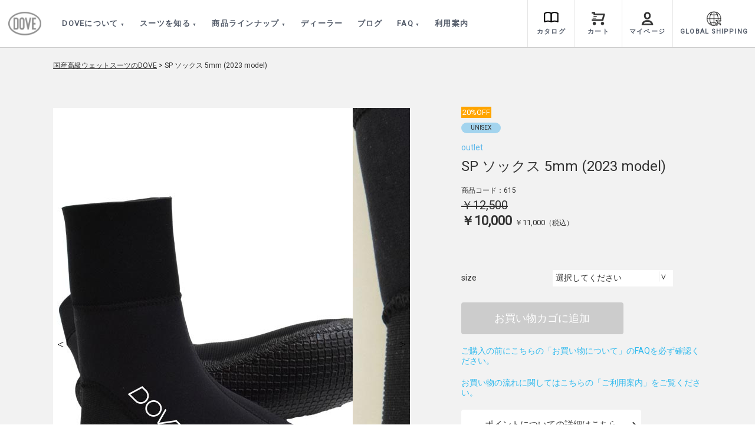

--- FILE ---
content_type: text/html; charset=utf-8
request_url: https://www.google.com/recaptcha/api2/anchor?ar=1&k=6LfBCfoUAAAAAIuKfMyJvedVj8DAAzFf_6X0ZE8G&co=aHR0cHM6Ly9kb3Zld2V0LmNvbTo0NDM.&hl=en&v=PoyoqOPhxBO7pBk68S4YbpHZ&size=invisible&anchor-ms=20000&execute-ms=30000&cb=5b3yqygs9n2g
body_size: 48631
content:
<!DOCTYPE HTML><html dir="ltr" lang="en"><head><meta http-equiv="Content-Type" content="text/html; charset=UTF-8">
<meta http-equiv="X-UA-Compatible" content="IE=edge">
<title>reCAPTCHA</title>
<style type="text/css">
/* cyrillic-ext */
@font-face {
  font-family: 'Roboto';
  font-style: normal;
  font-weight: 400;
  font-stretch: 100%;
  src: url(//fonts.gstatic.com/s/roboto/v48/KFO7CnqEu92Fr1ME7kSn66aGLdTylUAMa3GUBHMdazTgWw.woff2) format('woff2');
  unicode-range: U+0460-052F, U+1C80-1C8A, U+20B4, U+2DE0-2DFF, U+A640-A69F, U+FE2E-FE2F;
}
/* cyrillic */
@font-face {
  font-family: 'Roboto';
  font-style: normal;
  font-weight: 400;
  font-stretch: 100%;
  src: url(//fonts.gstatic.com/s/roboto/v48/KFO7CnqEu92Fr1ME7kSn66aGLdTylUAMa3iUBHMdazTgWw.woff2) format('woff2');
  unicode-range: U+0301, U+0400-045F, U+0490-0491, U+04B0-04B1, U+2116;
}
/* greek-ext */
@font-face {
  font-family: 'Roboto';
  font-style: normal;
  font-weight: 400;
  font-stretch: 100%;
  src: url(//fonts.gstatic.com/s/roboto/v48/KFO7CnqEu92Fr1ME7kSn66aGLdTylUAMa3CUBHMdazTgWw.woff2) format('woff2');
  unicode-range: U+1F00-1FFF;
}
/* greek */
@font-face {
  font-family: 'Roboto';
  font-style: normal;
  font-weight: 400;
  font-stretch: 100%;
  src: url(//fonts.gstatic.com/s/roboto/v48/KFO7CnqEu92Fr1ME7kSn66aGLdTylUAMa3-UBHMdazTgWw.woff2) format('woff2');
  unicode-range: U+0370-0377, U+037A-037F, U+0384-038A, U+038C, U+038E-03A1, U+03A3-03FF;
}
/* math */
@font-face {
  font-family: 'Roboto';
  font-style: normal;
  font-weight: 400;
  font-stretch: 100%;
  src: url(//fonts.gstatic.com/s/roboto/v48/KFO7CnqEu92Fr1ME7kSn66aGLdTylUAMawCUBHMdazTgWw.woff2) format('woff2');
  unicode-range: U+0302-0303, U+0305, U+0307-0308, U+0310, U+0312, U+0315, U+031A, U+0326-0327, U+032C, U+032F-0330, U+0332-0333, U+0338, U+033A, U+0346, U+034D, U+0391-03A1, U+03A3-03A9, U+03B1-03C9, U+03D1, U+03D5-03D6, U+03F0-03F1, U+03F4-03F5, U+2016-2017, U+2034-2038, U+203C, U+2040, U+2043, U+2047, U+2050, U+2057, U+205F, U+2070-2071, U+2074-208E, U+2090-209C, U+20D0-20DC, U+20E1, U+20E5-20EF, U+2100-2112, U+2114-2115, U+2117-2121, U+2123-214F, U+2190, U+2192, U+2194-21AE, U+21B0-21E5, U+21F1-21F2, U+21F4-2211, U+2213-2214, U+2216-22FF, U+2308-230B, U+2310, U+2319, U+231C-2321, U+2336-237A, U+237C, U+2395, U+239B-23B7, U+23D0, U+23DC-23E1, U+2474-2475, U+25AF, U+25B3, U+25B7, U+25BD, U+25C1, U+25CA, U+25CC, U+25FB, U+266D-266F, U+27C0-27FF, U+2900-2AFF, U+2B0E-2B11, U+2B30-2B4C, U+2BFE, U+3030, U+FF5B, U+FF5D, U+1D400-1D7FF, U+1EE00-1EEFF;
}
/* symbols */
@font-face {
  font-family: 'Roboto';
  font-style: normal;
  font-weight: 400;
  font-stretch: 100%;
  src: url(//fonts.gstatic.com/s/roboto/v48/KFO7CnqEu92Fr1ME7kSn66aGLdTylUAMaxKUBHMdazTgWw.woff2) format('woff2');
  unicode-range: U+0001-000C, U+000E-001F, U+007F-009F, U+20DD-20E0, U+20E2-20E4, U+2150-218F, U+2190, U+2192, U+2194-2199, U+21AF, U+21E6-21F0, U+21F3, U+2218-2219, U+2299, U+22C4-22C6, U+2300-243F, U+2440-244A, U+2460-24FF, U+25A0-27BF, U+2800-28FF, U+2921-2922, U+2981, U+29BF, U+29EB, U+2B00-2BFF, U+4DC0-4DFF, U+FFF9-FFFB, U+10140-1018E, U+10190-1019C, U+101A0, U+101D0-101FD, U+102E0-102FB, U+10E60-10E7E, U+1D2C0-1D2D3, U+1D2E0-1D37F, U+1F000-1F0FF, U+1F100-1F1AD, U+1F1E6-1F1FF, U+1F30D-1F30F, U+1F315, U+1F31C, U+1F31E, U+1F320-1F32C, U+1F336, U+1F378, U+1F37D, U+1F382, U+1F393-1F39F, U+1F3A7-1F3A8, U+1F3AC-1F3AF, U+1F3C2, U+1F3C4-1F3C6, U+1F3CA-1F3CE, U+1F3D4-1F3E0, U+1F3ED, U+1F3F1-1F3F3, U+1F3F5-1F3F7, U+1F408, U+1F415, U+1F41F, U+1F426, U+1F43F, U+1F441-1F442, U+1F444, U+1F446-1F449, U+1F44C-1F44E, U+1F453, U+1F46A, U+1F47D, U+1F4A3, U+1F4B0, U+1F4B3, U+1F4B9, U+1F4BB, U+1F4BF, U+1F4C8-1F4CB, U+1F4D6, U+1F4DA, U+1F4DF, U+1F4E3-1F4E6, U+1F4EA-1F4ED, U+1F4F7, U+1F4F9-1F4FB, U+1F4FD-1F4FE, U+1F503, U+1F507-1F50B, U+1F50D, U+1F512-1F513, U+1F53E-1F54A, U+1F54F-1F5FA, U+1F610, U+1F650-1F67F, U+1F687, U+1F68D, U+1F691, U+1F694, U+1F698, U+1F6AD, U+1F6B2, U+1F6B9-1F6BA, U+1F6BC, U+1F6C6-1F6CF, U+1F6D3-1F6D7, U+1F6E0-1F6EA, U+1F6F0-1F6F3, U+1F6F7-1F6FC, U+1F700-1F7FF, U+1F800-1F80B, U+1F810-1F847, U+1F850-1F859, U+1F860-1F887, U+1F890-1F8AD, U+1F8B0-1F8BB, U+1F8C0-1F8C1, U+1F900-1F90B, U+1F93B, U+1F946, U+1F984, U+1F996, U+1F9E9, U+1FA00-1FA6F, U+1FA70-1FA7C, U+1FA80-1FA89, U+1FA8F-1FAC6, U+1FACE-1FADC, U+1FADF-1FAE9, U+1FAF0-1FAF8, U+1FB00-1FBFF;
}
/* vietnamese */
@font-face {
  font-family: 'Roboto';
  font-style: normal;
  font-weight: 400;
  font-stretch: 100%;
  src: url(//fonts.gstatic.com/s/roboto/v48/KFO7CnqEu92Fr1ME7kSn66aGLdTylUAMa3OUBHMdazTgWw.woff2) format('woff2');
  unicode-range: U+0102-0103, U+0110-0111, U+0128-0129, U+0168-0169, U+01A0-01A1, U+01AF-01B0, U+0300-0301, U+0303-0304, U+0308-0309, U+0323, U+0329, U+1EA0-1EF9, U+20AB;
}
/* latin-ext */
@font-face {
  font-family: 'Roboto';
  font-style: normal;
  font-weight: 400;
  font-stretch: 100%;
  src: url(//fonts.gstatic.com/s/roboto/v48/KFO7CnqEu92Fr1ME7kSn66aGLdTylUAMa3KUBHMdazTgWw.woff2) format('woff2');
  unicode-range: U+0100-02BA, U+02BD-02C5, U+02C7-02CC, U+02CE-02D7, U+02DD-02FF, U+0304, U+0308, U+0329, U+1D00-1DBF, U+1E00-1E9F, U+1EF2-1EFF, U+2020, U+20A0-20AB, U+20AD-20C0, U+2113, U+2C60-2C7F, U+A720-A7FF;
}
/* latin */
@font-face {
  font-family: 'Roboto';
  font-style: normal;
  font-weight: 400;
  font-stretch: 100%;
  src: url(//fonts.gstatic.com/s/roboto/v48/KFO7CnqEu92Fr1ME7kSn66aGLdTylUAMa3yUBHMdazQ.woff2) format('woff2');
  unicode-range: U+0000-00FF, U+0131, U+0152-0153, U+02BB-02BC, U+02C6, U+02DA, U+02DC, U+0304, U+0308, U+0329, U+2000-206F, U+20AC, U+2122, U+2191, U+2193, U+2212, U+2215, U+FEFF, U+FFFD;
}
/* cyrillic-ext */
@font-face {
  font-family: 'Roboto';
  font-style: normal;
  font-weight: 500;
  font-stretch: 100%;
  src: url(//fonts.gstatic.com/s/roboto/v48/KFO7CnqEu92Fr1ME7kSn66aGLdTylUAMa3GUBHMdazTgWw.woff2) format('woff2');
  unicode-range: U+0460-052F, U+1C80-1C8A, U+20B4, U+2DE0-2DFF, U+A640-A69F, U+FE2E-FE2F;
}
/* cyrillic */
@font-face {
  font-family: 'Roboto';
  font-style: normal;
  font-weight: 500;
  font-stretch: 100%;
  src: url(//fonts.gstatic.com/s/roboto/v48/KFO7CnqEu92Fr1ME7kSn66aGLdTylUAMa3iUBHMdazTgWw.woff2) format('woff2');
  unicode-range: U+0301, U+0400-045F, U+0490-0491, U+04B0-04B1, U+2116;
}
/* greek-ext */
@font-face {
  font-family: 'Roboto';
  font-style: normal;
  font-weight: 500;
  font-stretch: 100%;
  src: url(//fonts.gstatic.com/s/roboto/v48/KFO7CnqEu92Fr1ME7kSn66aGLdTylUAMa3CUBHMdazTgWw.woff2) format('woff2');
  unicode-range: U+1F00-1FFF;
}
/* greek */
@font-face {
  font-family: 'Roboto';
  font-style: normal;
  font-weight: 500;
  font-stretch: 100%;
  src: url(//fonts.gstatic.com/s/roboto/v48/KFO7CnqEu92Fr1ME7kSn66aGLdTylUAMa3-UBHMdazTgWw.woff2) format('woff2');
  unicode-range: U+0370-0377, U+037A-037F, U+0384-038A, U+038C, U+038E-03A1, U+03A3-03FF;
}
/* math */
@font-face {
  font-family: 'Roboto';
  font-style: normal;
  font-weight: 500;
  font-stretch: 100%;
  src: url(//fonts.gstatic.com/s/roboto/v48/KFO7CnqEu92Fr1ME7kSn66aGLdTylUAMawCUBHMdazTgWw.woff2) format('woff2');
  unicode-range: U+0302-0303, U+0305, U+0307-0308, U+0310, U+0312, U+0315, U+031A, U+0326-0327, U+032C, U+032F-0330, U+0332-0333, U+0338, U+033A, U+0346, U+034D, U+0391-03A1, U+03A3-03A9, U+03B1-03C9, U+03D1, U+03D5-03D6, U+03F0-03F1, U+03F4-03F5, U+2016-2017, U+2034-2038, U+203C, U+2040, U+2043, U+2047, U+2050, U+2057, U+205F, U+2070-2071, U+2074-208E, U+2090-209C, U+20D0-20DC, U+20E1, U+20E5-20EF, U+2100-2112, U+2114-2115, U+2117-2121, U+2123-214F, U+2190, U+2192, U+2194-21AE, U+21B0-21E5, U+21F1-21F2, U+21F4-2211, U+2213-2214, U+2216-22FF, U+2308-230B, U+2310, U+2319, U+231C-2321, U+2336-237A, U+237C, U+2395, U+239B-23B7, U+23D0, U+23DC-23E1, U+2474-2475, U+25AF, U+25B3, U+25B7, U+25BD, U+25C1, U+25CA, U+25CC, U+25FB, U+266D-266F, U+27C0-27FF, U+2900-2AFF, U+2B0E-2B11, U+2B30-2B4C, U+2BFE, U+3030, U+FF5B, U+FF5D, U+1D400-1D7FF, U+1EE00-1EEFF;
}
/* symbols */
@font-face {
  font-family: 'Roboto';
  font-style: normal;
  font-weight: 500;
  font-stretch: 100%;
  src: url(//fonts.gstatic.com/s/roboto/v48/KFO7CnqEu92Fr1ME7kSn66aGLdTylUAMaxKUBHMdazTgWw.woff2) format('woff2');
  unicode-range: U+0001-000C, U+000E-001F, U+007F-009F, U+20DD-20E0, U+20E2-20E4, U+2150-218F, U+2190, U+2192, U+2194-2199, U+21AF, U+21E6-21F0, U+21F3, U+2218-2219, U+2299, U+22C4-22C6, U+2300-243F, U+2440-244A, U+2460-24FF, U+25A0-27BF, U+2800-28FF, U+2921-2922, U+2981, U+29BF, U+29EB, U+2B00-2BFF, U+4DC0-4DFF, U+FFF9-FFFB, U+10140-1018E, U+10190-1019C, U+101A0, U+101D0-101FD, U+102E0-102FB, U+10E60-10E7E, U+1D2C0-1D2D3, U+1D2E0-1D37F, U+1F000-1F0FF, U+1F100-1F1AD, U+1F1E6-1F1FF, U+1F30D-1F30F, U+1F315, U+1F31C, U+1F31E, U+1F320-1F32C, U+1F336, U+1F378, U+1F37D, U+1F382, U+1F393-1F39F, U+1F3A7-1F3A8, U+1F3AC-1F3AF, U+1F3C2, U+1F3C4-1F3C6, U+1F3CA-1F3CE, U+1F3D4-1F3E0, U+1F3ED, U+1F3F1-1F3F3, U+1F3F5-1F3F7, U+1F408, U+1F415, U+1F41F, U+1F426, U+1F43F, U+1F441-1F442, U+1F444, U+1F446-1F449, U+1F44C-1F44E, U+1F453, U+1F46A, U+1F47D, U+1F4A3, U+1F4B0, U+1F4B3, U+1F4B9, U+1F4BB, U+1F4BF, U+1F4C8-1F4CB, U+1F4D6, U+1F4DA, U+1F4DF, U+1F4E3-1F4E6, U+1F4EA-1F4ED, U+1F4F7, U+1F4F9-1F4FB, U+1F4FD-1F4FE, U+1F503, U+1F507-1F50B, U+1F50D, U+1F512-1F513, U+1F53E-1F54A, U+1F54F-1F5FA, U+1F610, U+1F650-1F67F, U+1F687, U+1F68D, U+1F691, U+1F694, U+1F698, U+1F6AD, U+1F6B2, U+1F6B9-1F6BA, U+1F6BC, U+1F6C6-1F6CF, U+1F6D3-1F6D7, U+1F6E0-1F6EA, U+1F6F0-1F6F3, U+1F6F7-1F6FC, U+1F700-1F7FF, U+1F800-1F80B, U+1F810-1F847, U+1F850-1F859, U+1F860-1F887, U+1F890-1F8AD, U+1F8B0-1F8BB, U+1F8C0-1F8C1, U+1F900-1F90B, U+1F93B, U+1F946, U+1F984, U+1F996, U+1F9E9, U+1FA00-1FA6F, U+1FA70-1FA7C, U+1FA80-1FA89, U+1FA8F-1FAC6, U+1FACE-1FADC, U+1FADF-1FAE9, U+1FAF0-1FAF8, U+1FB00-1FBFF;
}
/* vietnamese */
@font-face {
  font-family: 'Roboto';
  font-style: normal;
  font-weight: 500;
  font-stretch: 100%;
  src: url(//fonts.gstatic.com/s/roboto/v48/KFO7CnqEu92Fr1ME7kSn66aGLdTylUAMa3OUBHMdazTgWw.woff2) format('woff2');
  unicode-range: U+0102-0103, U+0110-0111, U+0128-0129, U+0168-0169, U+01A0-01A1, U+01AF-01B0, U+0300-0301, U+0303-0304, U+0308-0309, U+0323, U+0329, U+1EA0-1EF9, U+20AB;
}
/* latin-ext */
@font-face {
  font-family: 'Roboto';
  font-style: normal;
  font-weight: 500;
  font-stretch: 100%;
  src: url(//fonts.gstatic.com/s/roboto/v48/KFO7CnqEu92Fr1ME7kSn66aGLdTylUAMa3KUBHMdazTgWw.woff2) format('woff2');
  unicode-range: U+0100-02BA, U+02BD-02C5, U+02C7-02CC, U+02CE-02D7, U+02DD-02FF, U+0304, U+0308, U+0329, U+1D00-1DBF, U+1E00-1E9F, U+1EF2-1EFF, U+2020, U+20A0-20AB, U+20AD-20C0, U+2113, U+2C60-2C7F, U+A720-A7FF;
}
/* latin */
@font-face {
  font-family: 'Roboto';
  font-style: normal;
  font-weight: 500;
  font-stretch: 100%;
  src: url(//fonts.gstatic.com/s/roboto/v48/KFO7CnqEu92Fr1ME7kSn66aGLdTylUAMa3yUBHMdazQ.woff2) format('woff2');
  unicode-range: U+0000-00FF, U+0131, U+0152-0153, U+02BB-02BC, U+02C6, U+02DA, U+02DC, U+0304, U+0308, U+0329, U+2000-206F, U+20AC, U+2122, U+2191, U+2193, U+2212, U+2215, U+FEFF, U+FFFD;
}
/* cyrillic-ext */
@font-face {
  font-family: 'Roboto';
  font-style: normal;
  font-weight: 900;
  font-stretch: 100%;
  src: url(//fonts.gstatic.com/s/roboto/v48/KFO7CnqEu92Fr1ME7kSn66aGLdTylUAMa3GUBHMdazTgWw.woff2) format('woff2');
  unicode-range: U+0460-052F, U+1C80-1C8A, U+20B4, U+2DE0-2DFF, U+A640-A69F, U+FE2E-FE2F;
}
/* cyrillic */
@font-face {
  font-family: 'Roboto';
  font-style: normal;
  font-weight: 900;
  font-stretch: 100%;
  src: url(//fonts.gstatic.com/s/roboto/v48/KFO7CnqEu92Fr1ME7kSn66aGLdTylUAMa3iUBHMdazTgWw.woff2) format('woff2');
  unicode-range: U+0301, U+0400-045F, U+0490-0491, U+04B0-04B1, U+2116;
}
/* greek-ext */
@font-face {
  font-family: 'Roboto';
  font-style: normal;
  font-weight: 900;
  font-stretch: 100%;
  src: url(//fonts.gstatic.com/s/roboto/v48/KFO7CnqEu92Fr1ME7kSn66aGLdTylUAMa3CUBHMdazTgWw.woff2) format('woff2');
  unicode-range: U+1F00-1FFF;
}
/* greek */
@font-face {
  font-family: 'Roboto';
  font-style: normal;
  font-weight: 900;
  font-stretch: 100%;
  src: url(//fonts.gstatic.com/s/roboto/v48/KFO7CnqEu92Fr1ME7kSn66aGLdTylUAMa3-UBHMdazTgWw.woff2) format('woff2');
  unicode-range: U+0370-0377, U+037A-037F, U+0384-038A, U+038C, U+038E-03A1, U+03A3-03FF;
}
/* math */
@font-face {
  font-family: 'Roboto';
  font-style: normal;
  font-weight: 900;
  font-stretch: 100%;
  src: url(//fonts.gstatic.com/s/roboto/v48/KFO7CnqEu92Fr1ME7kSn66aGLdTylUAMawCUBHMdazTgWw.woff2) format('woff2');
  unicode-range: U+0302-0303, U+0305, U+0307-0308, U+0310, U+0312, U+0315, U+031A, U+0326-0327, U+032C, U+032F-0330, U+0332-0333, U+0338, U+033A, U+0346, U+034D, U+0391-03A1, U+03A3-03A9, U+03B1-03C9, U+03D1, U+03D5-03D6, U+03F0-03F1, U+03F4-03F5, U+2016-2017, U+2034-2038, U+203C, U+2040, U+2043, U+2047, U+2050, U+2057, U+205F, U+2070-2071, U+2074-208E, U+2090-209C, U+20D0-20DC, U+20E1, U+20E5-20EF, U+2100-2112, U+2114-2115, U+2117-2121, U+2123-214F, U+2190, U+2192, U+2194-21AE, U+21B0-21E5, U+21F1-21F2, U+21F4-2211, U+2213-2214, U+2216-22FF, U+2308-230B, U+2310, U+2319, U+231C-2321, U+2336-237A, U+237C, U+2395, U+239B-23B7, U+23D0, U+23DC-23E1, U+2474-2475, U+25AF, U+25B3, U+25B7, U+25BD, U+25C1, U+25CA, U+25CC, U+25FB, U+266D-266F, U+27C0-27FF, U+2900-2AFF, U+2B0E-2B11, U+2B30-2B4C, U+2BFE, U+3030, U+FF5B, U+FF5D, U+1D400-1D7FF, U+1EE00-1EEFF;
}
/* symbols */
@font-face {
  font-family: 'Roboto';
  font-style: normal;
  font-weight: 900;
  font-stretch: 100%;
  src: url(//fonts.gstatic.com/s/roboto/v48/KFO7CnqEu92Fr1ME7kSn66aGLdTylUAMaxKUBHMdazTgWw.woff2) format('woff2');
  unicode-range: U+0001-000C, U+000E-001F, U+007F-009F, U+20DD-20E0, U+20E2-20E4, U+2150-218F, U+2190, U+2192, U+2194-2199, U+21AF, U+21E6-21F0, U+21F3, U+2218-2219, U+2299, U+22C4-22C6, U+2300-243F, U+2440-244A, U+2460-24FF, U+25A0-27BF, U+2800-28FF, U+2921-2922, U+2981, U+29BF, U+29EB, U+2B00-2BFF, U+4DC0-4DFF, U+FFF9-FFFB, U+10140-1018E, U+10190-1019C, U+101A0, U+101D0-101FD, U+102E0-102FB, U+10E60-10E7E, U+1D2C0-1D2D3, U+1D2E0-1D37F, U+1F000-1F0FF, U+1F100-1F1AD, U+1F1E6-1F1FF, U+1F30D-1F30F, U+1F315, U+1F31C, U+1F31E, U+1F320-1F32C, U+1F336, U+1F378, U+1F37D, U+1F382, U+1F393-1F39F, U+1F3A7-1F3A8, U+1F3AC-1F3AF, U+1F3C2, U+1F3C4-1F3C6, U+1F3CA-1F3CE, U+1F3D4-1F3E0, U+1F3ED, U+1F3F1-1F3F3, U+1F3F5-1F3F7, U+1F408, U+1F415, U+1F41F, U+1F426, U+1F43F, U+1F441-1F442, U+1F444, U+1F446-1F449, U+1F44C-1F44E, U+1F453, U+1F46A, U+1F47D, U+1F4A3, U+1F4B0, U+1F4B3, U+1F4B9, U+1F4BB, U+1F4BF, U+1F4C8-1F4CB, U+1F4D6, U+1F4DA, U+1F4DF, U+1F4E3-1F4E6, U+1F4EA-1F4ED, U+1F4F7, U+1F4F9-1F4FB, U+1F4FD-1F4FE, U+1F503, U+1F507-1F50B, U+1F50D, U+1F512-1F513, U+1F53E-1F54A, U+1F54F-1F5FA, U+1F610, U+1F650-1F67F, U+1F687, U+1F68D, U+1F691, U+1F694, U+1F698, U+1F6AD, U+1F6B2, U+1F6B9-1F6BA, U+1F6BC, U+1F6C6-1F6CF, U+1F6D3-1F6D7, U+1F6E0-1F6EA, U+1F6F0-1F6F3, U+1F6F7-1F6FC, U+1F700-1F7FF, U+1F800-1F80B, U+1F810-1F847, U+1F850-1F859, U+1F860-1F887, U+1F890-1F8AD, U+1F8B0-1F8BB, U+1F8C0-1F8C1, U+1F900-1F90B, U+1F93B, U+1F946, U+1F984, U+1F996, U+1F9E9, U+1FA00-1FA6F, U+1FA70-1FA7C, U+1FA80-1FA89, U+1FA8F-1FAC6, U+1FACE-1FADC, U+1FADF-1FAE9, U+1FAF0-1FAF8, U+1FB00-1FBFF;
}
/* vietnamese */
@font-face {
  font-family: 'Roboto';
  font-style: normal;
  font-weight: 900;
  font-stretch: 100%;
  src: url(//fonts.gstatic.com/s/roboto/v48/KFO7CnqEu92Fr1ME7kSn66aGLdTylUAMa3OUBHMdazTgWw.woff2) format('woff2');
  unicode-range: U+0102-0103, U+0110-0111, U+0128-0129, U+0168-0169, U+01A0-01A1, U+01AF-01B0, U+0300-0301, U+0303-0304, U+0308-0309, U+0323, U+0329, U+1EA0-1EF9, U+20AB;
}
/* latin-ext */
@font-face {
  font-family: 'Roboto';
  font-style: normal;
  font-weight: 900;
  font-stretch: 100%;
  src: url(//fonts.gstatic.com/s/roboto/v48/KFO7CnqEu92Fr1ME7kSn66aGLdTylUAMa3KUBHMdazTgWw.woff2) format('woff2');
  unicode-range: U+0100-02BA, U+02BD-02C5, U+02C7-02CC, U+02CE-02D7, U+02DD-02FF, U+0304, U+0308, U+0329, U+1D00-1DBF, U+1E00-1E9F, U+1EF2-1EFF, U+2020, U+20A0-20AB, U+20AD-20C0, U+2113, U+2C60-2C7F, U+A720-A7FF;
}
/* latin */
@font-face {
  font-family: 'Roboto';
  font-style: normal;
  font-weight: 900;
  font-stretch: 100%;
  src: url(//fonts.gstatic.com/s/roboto/v48/KFO7CnqEu92Fr1ME7kSn66aGLdTylUAMa3yUBHMdazQ.woff2) format('woff2');
  unicode-range: U+0000-00FF, U+0131, U+0152-0153, U+02BB-02BC, U+02C6, U+02DA, U+02DC, U+0304, U+0308, U+0329, U+2000-206F, U+20AC, U+2122, U+2191, U+2193, U+2212, U+2215, U+FEFF, U+FFFD;
}

</style>
<link rel="stylesheet" type="text/css" href="https://www.gstatic.com/recaptcha/releases/PoyoqOPhxBO7pBk68S4YbpHZ/styles__ltr.css">
<script nonce="CC5-Q1AA3N4bJhxugOcANQ" type="text/javascript">window['__recaptcha_api'] = 'https://www.google.com/recaptcha/api2/';</script>
<script type="text/javascript" src="https://www.gstatic.com/recaptcha/releases/PoyoqOPhxBO7pBk68S4YbpHZ/recaptcha__en.js" nonce="CC5-Q1AA3N4bJhxugOcANQ">
      
    </script></head>
<body><div id="rc-anchor-alert" class="rc-anchor-alert"></div>
<input type="hidden" id="recaptcha-token" value="[base64]">
<script type="text/javascript" nonce="CC5-Q1AA3N4bJhxugOcANQ">
      recaptcha.anchor.Main.init("[\x22ainput\x22,[\x22bgdata\x22,\x22\x22,\[base64]/[base64]/MjU1Ong/[base64]/[base64]/[base64]/[base64]/[base64]/[base64]/[base64]/[base64]/[base64]/[base64]/[base64]/[base64]/[base64]/[base64]/[base64]\\u003d\x22,\[base64]\x22,\x22woxew5haw5RGw7LDsMKyfMKUcMKYwrdHfjZOS8O2b0gowqM6DlAJwo0XwrJkaBcABQxBwqXDtivDu2jDq8O/wqIgw4nCqiTDmsOtdGvDpU5dwobCvjVbSy3DiwRzw7jDtmAswpfCtcO9w4vDow/CmQjCm3R4XAQ4w6fCuyYTwqfCj8O/worDjGU+wq8LBRXCgw1CwqfDucOjLjHCn8OjSBPCjyDCosOow7TCm8KEwrLDscO/[base64]/ChcObXsKXJ8OXdcOsYEXCjRbDuzbDmTEcHUIFckUKw64Kw5XCrRbDjcKJUnMmARvDh8K6w5oew4dWdhTCuMO9wrvDp8OGw73CvgDDvMOdw6YdwqTDqMKNw5p2ARvDvsKUYsKoLcK9QcKYOcKqe8KOSBtRWTDCkEnCrcO/[base64]/B3fCh8Krw5/Cp8OlwpQFOsK4WSnCnsKawpnDuXhNP8KAIg/DvGbCtcOIHHsww6VqDcO7wqrChmN7KnB1wp3CryHDj8KHw67CqSfCkcOgKivDpHAcw6tUw7/Cr1DDpsO+wrjCmMKcTFI5A8OdUG0+w4PDn8O9axI5w7wZwpXCo8Kfa2g1G8OGwrQ7OsKPBg0xw4zDtMOVwoBjccOjfcKRwq4dw60NQsO8w5s/w7bCmMOiFHbCoMK9w4pXwo5/w4fCg8KUNF9gHcONDcKZKWvDqyLDh8KkwqQPwp97wpLCo3V9RV3ClMKHwpvDkMK/[base64]/Ctj3CpMO0HcKteRVtaQRlw5zCrDkZw7vDnsKyw5XDtzBDA1jCvsOWHcKRwoVEH10xe8KMAsKcKw9Zfk7DocO3NlZVwo1Fwo0jRcKFw7fDn8OvO8Odw6giEcOMwonComTDtU0lBU99J8Oew545w7hTRH0ew43DlX/CnMOFFsODRwXCu8KQw6oqw5E5Q8OIClzDqFTCkcOCwpNzAMKRTU88w6nCsMOYw7Brw4vDhMKVfcOGFDp/wrNMPih8wo5YwpLCqyjDjwbCnMKEw7bDlMKgVG7DqsKQfHhQw7rCimESwq4RazdMw67DusORw7bDvcOpYcK4wp7Cq8OhU8ObDsKzB8OzwpF/acOpMMOMP8K0LDrDrUfCjm/CtcKIPB/ChsKadUnDkMOwFcKMFcOEG8O0w4LDhTbDp8OJwqQVDsK5RcOeARkteMOgwoHCm8K+w6I5wq7DuT/Ck8OiPSrDl8KLd0E9wpvDh8KBwoE/wpnCnRXCtMORw6FlwqLCs8KjEcKaw5EmcBowCH/DosKoFcKqwp7CpG7Dn8KkwoDCpsO9wpjDhjcCAgbCkRTCnmwCGCAcwqwxfMKcFwZYw53DuzXDsmvDmMKiJMOhw6E2G8OPw5DCtXbDvnclw77CiMOifmMpw4/[base64]/DocKXw5oRJsOmw4lMwqHDusOQOcKCwpctYXjCozbCmMOJwqzDhS8lwo9FfMOiwoDDp8KFccOpw4paw6/[base64]/CrcOAwrQPYCDDhlPDknh1w79HAsOvwqBSFsOEw4IBVcKzFMOMwrAAw4lGVCXChcKcfBjDjh/[base64]/wpx8MsOeFk15w5nDnsKaw6U5w6jDlX3Dk8OUIw0LaR87w68XUcKSw4/Dkl8Zw73ClDMNWwzDkMOjw5nCscOywoYIworDgS9iwqfChcOBMMKDwo0IwoLDrg/DvcOEFj9tXMKlwpUKDEcRw4weGWkCGsKkF8K2woLDncOMVzADDCc8esKQw5hLwrVkLj7CoAEtw4vDmVAXw7o1w4XCtGlDcVvChsO+w4xXEcOTwpjDnSjDhcO3wq7CvsOYRsOjw4/Cv0wowplhXcKswrjDuMOMGSIBw4nDmVrCvMOyGU/DjcOkwrLDqMKawqnDnEbDj8Kxw6zCukYMM2EVZR5tNcKjImlAawYjLQ/CvADDk39ww6/Dr1EiI8Kjw6ZCwrbDtivCni3DncKDw6p8LxBzTMOWewjDn8OADB7Dm8O+w5BMw6wbOMO1wpBIbsOxTgZPXcKMwr3DmTRqw5vCjhfDr0fCs3PDpMOJwoh7w5jCk1/DoyZqwrEmwqTDhsKxwrIoRmzDlsKKWRBcbi5hwp5tIXXCncO+esKOHEZSwrE/wrlsCsOKUsKRwofDncKZw5fDoSY5UsKUAUjCt2VMFxQJwpc5ZG4Sc8KvMnxkXFlNeHxbTQI6M8OsOiFAwrLCpHLDh8K+wrUsw7nDpjvDjH9rcsOLw4zCikoqD8K8AHfCsMOHwronw5bCoV4MwrrCt8O/w6PDs8OGHcKJwobDgnBfEMOewp11wrAEwoY8CFg8Q0wfaMKrwp7DtMO4F8OhwqnCgUFyw4/Cs345wptRwpcww5wtdMKyacOnwroiMMOPwqk2WAp5wqwxSGBIw7RCMsOhwrbClgPDksKGwq3CmjPCtADCoMOYJsOGYsKzwqwGwoAzMsKzwpQXZcK2w68mw5/Di2HDvH5xXxjDoTsECMKbwpnDscOjQV/Ct1hiw48Aw5EtwrvCmhUTDErDvcOVwopZwr3DscKcw7hgVFtAwrXDpcOxwrvDqMKGwoA/GsKUw43DrcKMEMOzcsOIIyN9G8Omw6XCiDwgwrXDilg1w4tHw4zDsDJ3bMKeJ8KpQcORYsKPw5UfOsOWLwfDisOELMKQw7wBSGPDmMOiw6TDuHrDvHcVbEhRGH0Ew4jDpVzDkTLDqMOVA0HDgiXDr0vCqBfCscKKwo9Jw6tDcxcGw7bDhVcSw5/CtsOBwqzDqAUaw73Dm3wIcgBWw4ZEYcKxw7fCjFjDhn3DusOrw7kzwrZvX8OUw4bCtz8Uw61ZIVMuwpJBFgE/TEppwrtoXsKwT8KJC1cGUMOpSjTCrT3CoCLDjsK9wo3CgMKvwqhOw4ovYsKqScKvOAQWw4d3wqVqcgvDrMOLcWgmwr7Dg3zCoQvCjwfCkg/DpsKDw69Ywqp1w54ydD/CiHXDmnPDkMOIdDk7WcO6UUsXYGPCpkgeHXPCiFNnLcOgwoNXJj4NCBrDssKZAGZFwqLDkyTDscKaw5c/LEfDgcKPOVnCvxo/V8KGblo1woXDvDDDvcK4w7J/w4grD8OfV2/CscK3wqVtZl3Dh8OWVQrDj8ONdcOowpXCoxAnwo/[base64]/CkMOmE8OVOsOdRHBYwr4gQsKYAMO6GcKKw5zDkAHDosK7w4gUL8OMFEDDsGAEwoBXZsOGKWJrRcOOwqZzAkfCu0bDj33DrS3CkGRcwoZaw5vDnR3Djnkpw6tCwobCrk7CrsOGfHPCqX/Ct8O5wpbDkMKeTGXDo8KBw4UTwpzCocKNw5TDryZsFT1Gw7tcw6E2ISbCpjwHw4bCgcO/CzQtD8Kzw7nCrV0WwpZ9UcOJwroWWFjCmVnDqsOMQsKrfW4IScKSwqwqw5zDhCtkEXUYDyVHwojDg1Mew7UrwokBHh/Dq8KRwq/DtwU8SsKhFcOlwoUsPTtiwqwLPcKrKsKvT1pkExvDtsKhwovCh8K9RsKnw5vDkxZ4wp/DoMKaXcKcwrxvwoXDiUYWwoDCkcOuUcOiBMONwpnCmMK6NsOLwp1ow6DDjMKpYTEZwrbDh1Bsw5lHCGtAw6nDiADClH/DiMOzVQrDicOcW0lLWCAiwp4BMS4NW8O9V2tRClkCAjhfFsO9GcOaFMKDGMKOwps5MMOEDcOuc2fDocOZAUjCszTDn8OMWcOFSnh2FMO7dTTCiMKZOMOFw6soZsOFcxvCvl45GsK8w6vDnwrDncKDCTE0ChfCnxNSw5MZIsOqw6jDvD9Awp4dwpvDtC/CulrCiXnDqcKKwqFtJsK5NMOiw79WwrLDvhXDpMKww4DDrsOQJsKlWsOiFzE1w6zCmiDDnRfDqwYjw4sGwrnDjMOWw6FbTMKRT8OPwrrDgsKoQcOywrHCoH3DtkbCiwzDmFV3w44AScKYwrc4EkcAw6bDrnphTTXDpC/CrsOpZENpwo3CryXDhS4Kw4JcwoXCvcO/wrRJJcK4LMODf8Obw7omwovCtRwMDsKvH8Kuw7vCmMKuwqnDiMKDbcKIw6LCuMONwonCisKfw6ADwqMuSCkYHMKxw5HDp8OWBUJ0CVsEw6weAybCn8OIYcOcw7LCrcK0w7/DrMOZRMOqPDTDosOLPsOjXD/DiMONwoplwrXCjcOKwqzDr0/ChTbDv8KmWgbDq1TDkF1dwq3Cv8ONw4w1wqjCq8KKLcKjwoXCt8KawrB4XsK1w4DDmzTDt0LCtQXDvwTCusONRsKewqLDrMKYwqHDnMO9w6LDsk/[base64]/Cn8KywobDnWExw5nDtFPDicO5woDCmE/Dvm03GQMrwqfDtEzCrVQfT8Otwqh6O2XDi0sDSMKRwprDold9w5zCqMOuWGTCi3zDqcOVVsKrOXPCnsOiHS5dTW4cV31fworCjlLCgypbw6/[base64]/DvMKUw6HDkxDDuVvCkMKbwqPCiMKQw4VIXcO1wozCg0PCvEDCi0LCryNBwohrw7PDvEnDjxhkAMKBZ8Otwq5Aw6ZhM1/CrgxowosPGsKOGVBkw6smw7IJwpRhw6rDp8O/[base64]/CmD9zS3DCiGx9UMKcw6PCocKrwqHCuCzDuS0sVGAjL3xFXQ3DgE/[base64]/[base64]/AcOUwodiwoQPw7fDv8O7KAQyKGTCm8OWw4TCrkLDr8O1ScKzF8OmTBLCs8KGRMOaGcK1dy/Doy8IbHTChcOCEsKDw6PDg8KeKMKMw6gkw64QwpjDth5zSw/Do3HCmBdnM8OSf8Kse8OwOcOtNsO/wpN3w7bDkXTDjcOWQMOXw6HCuHfDnsK9w4lRbxUXw7kaw53CgS3CnkzDgzgTWMOWM8O9w6RlKcO6w5BgTUjDnUtKwr3DrG3DvkdlRzjDiMKEFsOZIsKgw5Mmw65ef8O0GT9Rwq7DgMKLw4/CsMOaaG4sGsK/McKZw6bDksOGGMKsJ8K+wo16O8OiRsOWUMKTHMKURsOvworCoUVgwpk7LsKVT01fDcKBw57Ckh/CkCNLw47Co0DCkMKGw5zDnA/CtcOnwoLDrsOoYcOcCXPCu8O5NMKvIz5TRk9wcCLCuXwew5/Cp2TCv3DCuMKrVMOiV1YcL0HDqsKIw4g5FHvCn8O/[base64]/Dg3zDuF7DjinDsnvCv1YIw78Cwr0sw55Iw4PDnjUKw7tLw5TCu8O/HcKTw5Y+Y8Kvw6DDn0/CrkhkZGR4AsOfWm3ChsKDw78mRQ3CscODK8OSJ05BwrVzHG4mYUMXw7FIEGIhw5U2w79/QsOPwo5UXsOJwpfCun1gUcKfwo7Dq8KCV8OEWcO2WAzDocOmwoBow5kdwoh5RcO2w7Nrw4fCr8KyF8KlF2bDp8Krw5bDr8Kdd8OhIcOow4dFwroTFXU0wpHDk8OZwpHCmyvCmcK/w7Jlw4/Du2DCmhNQIMOXw7TDjRJUMU/DgVkfNMKeDMKEK8KxOVrDpBN6wrPCgcOjCwzCiy42LsO3O8ODwoM9ZFXDhSdgwofCuDJcwr/DjhkaVsKPVcOjBHvChsO3wqXDsXjDmG8LOMO8w4LDvcO8IjLCrMKyesOYw7ICdFnDu1d1w47Cq1ETw411wolgwqLCq8KXwqLCrxIcwo7DsCslMMK5Aj0RW8O+WktEwqY8w7xlCh/DkQTDl8OAw7QYwqrDmsO5wpBewrFxw7NrwqDCtMOUZsOxFh5CNCLCm8KQwr4rwqTDsMOYwoIQazVsdXA8w4BtVsOTw7EvaMKeaydpw5jCtsO6woXDs3VkwronwpLCiQzDnBNnJsKKw6XDlMKOwpxNMEfDlhDDncKHwrg2wrh/w4E3wocgwrsgeQLCkT1fZhUjHMK3elTDvMOoH0vCjXE7B3Eow64OwoTCoA1dwq5OPTbCsQ1Nw53Dgg1Gw53Dl3fDrQEqA8OVw4vDknxowrrDuDVhw6RDN8K/Z8KlYcKwB8KfIcK3CWRowqJwwrvDhR8DSzUSwp3Dq8KSHDQAwrjDj0Jewr8vw7/DjTTCkybDtw3Dh8OrF8Kuw7lFw5E3w4wkfMO/wq/Dqw4KdMKBLUbDgUvCkcKhW1vCsTFjZx12B8OZcwxawoZ3wqbDtFsQw5XDlcKewpzCpwg9DcKtwp3DqcOPwrtzw7seSkIhdATCol/CpHLDtUTDr8K4JcKgw4zDqBbCiycmw7U/XsOtHQrDqcKyw5LCgsOSC8KzakVowrBwwp4Hw5JowoMKXMKAECYEDixnSMOUEn7CrsKpw7V7wpXDnyJHw4QDwokDwpdQfWBjEFg6M8OdVDXCkk/DocOOZ3xTwq3Dt8O9wpJGwpDDvRIdEC9qw6fDisKnScOxHsKBwrVXFkTCtE7CpWh5wqpVMcKXw6PDj8K8dsKJG2fClMOWZcO3N8KEOkHCqcORw7XClh/DqyltwooeSMKewqw9w6nCuMOHGQDCgcOKwoJUZwxBw6g5ZAtBw4J6NcObwrjDs8OJT0UdLwbDt8Kgw4bDhVTCrMOcfsKtNW3DmMKuDQrCkCtWJwV9X8Krwp/Di8K2w7TDkgAAa8KHFVHCmUMlwqdOw6LCucK+BAFyEcKZQsOSeUbDrxnDi8OOCUB0XXM9wqTDrmLDvyXCpDjDpsKgDsO8NsObwpzCscOLS39vwpPCkMOiNiNrw4bDrcOuwo7DvcORZcKmEX59w40wwoM+wqbDosOXwr0vBk/Cn8KIw4daPTARwrUmN8KvTBbCnRh9e2p6w41WQsOAbcOLw4Aww7dnEMKiBSYxwopcwo7Ci8K+fWp7w4fCm8KrwqDDscOxMFvCuFwTw5HClDNYZsK5MVMYKGfChA/[base64]/[base64]/w4DChcKPw4fDrH7CqHfDhyYZd8KvNsO/KTtJwqYPw5tPwr3CusKHHHHCrQtOS8OSKlrDgkMVQMOqwpTCmcOkwp3CksOVHkLDvcKkwpEGw4jDs2/DqjEUwrLDl38xwojCvsOpfMKxwqnDicKALTAww5XCpBMgEMOwwpEVTsOmw6UDH1tuO8KPdcKTUkzDmCR1w4N/w6LDpcKbwo4vT8K+w6HCocOFwpTDtVvDk3kxwrrCusKawrnDhsO4RsKfwr8hLUhPbMO/[base64]/[base64]/Cj3U+BcOtJ1TCpQIJw4PDozrClWYWTMO2w4MXw7LCoWhwNh/[base64]/ChnVYDMKSw59Sw65YXMKmOmM9ZcOYRcK9w6Rrw7cwFQlJbsOkw6vCksKyEMK/[base64]/wqwDCsONwqLCusOdAUnChMKMw746w7lWw78+P8KLw7Jxw4VcCg3DvDHCtcKKwqUsw4M7w6PDn8KCIsOBfy7DvsOkNMOeD0PCnsKNIA7DmFR+RT/DtQfDuXlbQsKLC8KYw77DqsKQYcOpwr09w4Rdbn8ow5Y3w5rCgMK2WcKVwo9lwpsRAMOAwojDh8OFw6oHV8Kww4xAwr/ChRnCpsObw4vCtsKbw6ZpacKJVcK/w7XDgkDDnMOqwpxgMwgXV2PCn8KYYU0CFcKAQ0nClcOswrDDqhImw5LDh33Ci13CnylEIMKXwozDrk51w4/CoyJew5jCliXCmsKGDFo7w4DCicKqw5XDuHbDrcO8BMO+JBkvMiBaV8OEwoDDlhJ+SDHDjMO8wqDCtsKuScKPw5h0TSPDq8O+JSFHwrnDqMOEwphtwrwCwp7CtcOTS04tLcOFB8OewonCtsORe8OIw4E9I8OIwoHDk3lSecKMWcOQAMO/dcKuLjDDtMO2ZUNeCBdQwq1mKwMdCMKNwohPVCNsw6ZHw47CiwPDhE97w4FGSC/Cj8KZw6swVMOfwpMpwrzDjkLCpBRQP1nChsKYPsOQPUrDmXPDqTcow57ClWRGKcKSwrtgTxTDtsOIwpjCl8Ogw5bCpMO4e8OVCcKid8ONa8KIwp5CacKyWRkqwpfDpl/[base64]/DmGMQwoXDqsK5wqzDnsO6w6F4U8OWw4wdY8KDK0U7wo/[base64]/CisO+GXtpIMOJw7JXwrXCvsOiwrMrwqd0w6EtWsOxwpnDnsKiLivCocOHwrBkw4TDrjwkw4XDiMK2AGchGznCoDkJTsOKVX7DmsKkwqXCgy/DncKLw5fCtcK9w4EUVMKlNMKDJ8Omw7nDoQYyw4d9wpvCkzofKMKiMsKpfzjCp3kWOcKYw7nDjcO0ESZYLV7CsRnCpiXCnzscJcOnQcO7QVnChXvDu3zCkFTDvsORX8OwwobCvMO7wo9WMCfDosOaFMOxwoDDoMK6fMKdFjF9ImbDicOfKcOwCmYkw519w5HDl2ktwo/DsMOtwoMiw7pzcSFtXRpCwrU0wo7CnnovH8KOw7XCuxw1CSzDuwZ/JMKPa8OZUTrClcOYwpAJOMKLPHFOw685w6HDnsOXBRzDgkfDm8KtNmcPw6bCvsKAw47CscO/wrjCtFw/[base64]/Q3LCpcKpw7DDs8KqI8OCf3LDg8O4FTnDklzDusKxw4sZL8KAw6/[base64]/Co2XCsisLL8KcwrhRwqFPR8KiR8OOw4XDmVM/bCdMDF3Dl1jDu23Cn8Ocw5vCmsKbCMKTPFJQwovDnQgpBMKWw7bCjkAIBF3DuixBwqV8IsK3GBTDscORC8KZSzFjSScJOcKuJzHCk8Oqw4dlEVgSwprCogpuwrbDqMOLYBEUSTJvw5RgworCusOCw6/CqFTDqsKGLsOGworCmQXDv3HDsC1ObcOpen3DnMK8QcKcwotZwpzCuCLCiMKDwoE7w59uwq3DnD52asKiGmglwqtbw5YfwqHCkxEracKtw59NwrfCh8OEw5vCmXIcAWzDpMKHwoA5w6fCiC98a8OwLcOewod/w79bPCjDhcK6wq7Dj3oYw6/CtkJqwrbDtxx7wpXDl0kKwq9bcG/CqnrDv8OCworCksKFw6lnw4HCpcOeYlfDscOUcsOiwqwmwpMvw6DDjCtXwo1ZwpHDoxERw6XCusOfw7lcfhbCq2Utw7HDkXTCiFzDr8KMDsOBLcK8w4rCn8Ofw5XCk8KEJMKnwrLDtsK3w69yw7tDNzMnSW8/VMOSRgnCtcK8OMKEw797KS9ZwogUJMOmHMKxTcKzw58qwqViHsOKwpNPP8OEw7Mgw5NMecKaBcO/JMOUTm5MwobDtl/CucK5w6rDjsKgCMO2EVIBX2AqNQcNwoM0QyLDg8Oww4gUBxoVw4VyIUjCmMOzw4PCuG3CkMOhZMOFB8KawpNBTsOLUiEdaE94CDHDmVXDt8KvZMKXw5rCgsK/[base64]/TgM2wqLCjsOUaG9YwrRHwpHCqWZpw4IkGhkNw6gHw4PDsMKBCmA2GBbDjcOxwpVXcMKUwo7DhcOEEsKSasOvNcOrGXDCocOowpzDncOVdCQ0MAzCmWpbw5DCsCLCiMKkO8KRJ8K+DRwPDMKAwoPDssO4w4dSJsO3RsK5XsK6C8Kxwq0dwqpRw4XDlW5Qwp/ClE0uwpjCgApBw6PDpG95SltzWcK1w7oxKsKEIcK1NsOWGsObe2Eyw5ZnMBfDj8OBwoLDkEbCmX0Pw7JzGMOVA8ONwoDDmG9fXcOow4zCmG5sw7nCp8OVwqFyw6XChsKYLhXCl8OIY194wqnCkcKRw5hiwqVow6LClSV/wonCg21ww5PDoMOAP8Kfw50tB8Kgw6pYw5A+woTDi8OgwpgxO8OfwrnDg8Kww5gvw6HCo8O7w6HCilXCjgtUHSzDhFxOajFDfMOHfsOGw60swp1jwoTDlhQcw7wHwpPDgVXCgsKSwqTDlMK2J8OBw518wqtPME5FP8Oxw4kVw4zDr8Oxwo/CilDDksO1CxIqZ8K3CjhrdAAiVzXDvBcSw6PCsUoyHsKCMcOGw4XCu3/Cl0AawrEXYcOtISxRwq06HQXDp8Klw640w4lzQwHDvks3d8KFw6c7B8O/HlbCqcOiwqfDgSLDgcOgwrNLw7VAVMOhTcK8w6vDsMKLSDfCrsO0w7PCo8OiNhbCq3fDnw18wqcZwoTCncOhLWnDlDPCkcOJAynCjMOXwrJjIsOPw7UkwoUvGggFd8KecmLCjcO/[base64]/dMKCR8Oxw6wKwqUpGMK6wozCg8OJF8K2wrxrG3vDtnVZRsK2eQfCm3UfwpzDjEhZw7UZFcOMZmDCgQXDtsOJTHzCnRQIw6xSBsKwN8OuQ1gGEVrDokvDg8K1bWnDmVrDn1pLMMKcw5wFw6/[base64]/NiXDgcKEwr8RYcOCwqjDusO+w53Co8KJwr3CikjCvwLCpMO+UH/[base64]/Ci8OkacOxwoYMwoE+w63CpmBzw5bDkBnCiMOxwppzY3tMwqHDllN7wq1rPsK9w7zCrA5Hw7LDr8K5M8KHKj3CvRDCiXhYwqBowodkE8KGAkh6w7/Cj8OVwqbCsMKjwoTCg8KcdsO3UMKowoDCmcKnwpDDicKvIMO/wps1wp81fMKIw7nDsMOXw7nCrsOcw5DClTEww4/DqHcQLSjCi3LCuUcnw7nCgMOVHMKMwrDCk8KuwokkfU7DkAbCr8Oow7DCqDshw6M4BcOMwqTCmcKUw4/DkcKPAcOmW8Kiw5rDpMK3w4fDmjTCg3gSw6nCiAHDkVplw4nCnhEDwqfDlWY3wofClX/Cu3LDpcKxWcOWGMKSNsKsw4c5w4fDkwnDr8Kuw58Nw4NZG1Y0w6pvLn0uw6wew5QVw7Q/w6/CtcORQ8OgwpnDhMKAJMOMJXxUYMKROyfDp2zDrzfCnMK/JsOAO8OFwroxw4DCq0jCnsOQwrrDoMOheExYwrEiwqfCqsK7w7o/AGk4BMKqcRfCo8OhZ0nCocKkbMK4SX3Dth0vTMK/w5rClHPDvcODb0kNwp4mwq8mwrtXKVkNw69aw4bDikd0LcOjQsKTwqtrdl05P0TCrjUkwrjDnkLDn8KrYV/CscOfC8OUwo/DrsK+CMOCCMOKJXnCvMODPyxiw7Z9Q8KuFsKqwoTDvhkSLhbDpSE4w5NYwosAQiE3BMKSV8KVwoAgw4AIw5l8UcK1wq1/[base64]/DhcKBwrgTw7nClicOw7jCvsKTQCAiwpzDuTfCsRjDhMOmwovCkT0mwoNWw6XCmcOLJ8OJWsKRViN1IX5EecK4wr0Nw68kSVQoYMOZNmMsewXDh2ZNCsOKEDAzDsKZIW/CvVHCh3wjw5Nvw47ChcOSw7ZFwozDlDwQIBZnwojCm8O3w6zCvGPDqCHDnMOlwoxGw6TCvz9KwrvCpAbDjsK7w7rDuUcMw54Jw4diw4DDunPDt0/[base64]/Cj8Klw6/DgMKXw7bCisK4CMOKX27CscO7wr1CLnxrAMOpH3TDnMK0w5fCmsO6XcKWwpnDqWXDoMKmwqzDmElWw6LCqMKPO8KUHMKQWGZSF8KoPS1VOz/CvGpow45FDQI6IcKPw4TDp1HDr13DiMOPLcOkQcOuwpPClMKzwrHCjgspw5Rwwq4gEz1PwovCuMOuZEAdecKOwrdZBMK4w5LCrC/DnMKuFsKOd8KMbcKUVMOEw4NKwr5Kw5wSw6Ukwr4baybDognClS1aw6A+w4gqCQnCr8KGwpTCiMO9E0/DhwvDiMK6wqvCkTNIw7fDp8OkO8KPdcO6wpnDg1ZhwoLCjgjDr8OvwrrCkcKrCsK7Hz4ow5vCkiFswpkNwqttaE5WXiDDl8Ovw7QSTyp2wrzCgzXDiGPDvDxobUNuC1M/wo5gwpTCkcOWwonDjMKsbcObwoQrw7gGw6IEwofDrcKawonDrMKxbcKMBgRmc3JICMOpwplOw7swwq8kwrjCgRIrYlB2ecKDHcKJRU/CjsO2U2NkwqPClMOlwovCgk3DtWfDmcOvwrjCnMK1w4Y3wo/Dv8KIw5PClidwKcKcwobDucKnw7QGTcObw7rDhsO0wqAiBMOjMy7Ci1s/wr7Cm8O4LFnDgwNDw4RTRicGXWbCksO8bHwMw5VOwqYgRhJ4SGxlw6jDgMKDwqFxwqY6FnJcecKMektqO8Ktw4DClsK/RsKrdMO8w63Dp8KzIsOtQcKQw6cGw6kmw5/[base64]/DikXCtsKSwoTDgsO0YyrDusKvw7rCgHTCuVAsw6rDrcOtwoZnw4sswp7Ci8KPwp7DuXfDtMKSwrvDkV4/wpR+w7s3w63CqcKaBMKxw6E2LsOwYsK0dDvCgMKOwowvw6jCiWXCgB8UYz/CljAKwprDsDM6VCfChw7ClMODX8OPwrQUZj/DvMKqMUoRw67CvMOsw6PCu8KmdcO9wrhADmnCnMO/[base64]/wqPDslDCpcONw6fDpsOrIsOywqvDuMOgJMKgw63CssOYw7QvGsO0wqI2wpnClTphw60bwoEKw5NjZATDqGNWw7AJXsOaacOZe8Kmw6l/GMKRXsKqwpjCisOJXMOcw5bCth5qRiTCrSvDoBjCiMOEwrpawqALwpQvDMK/[base64]/[base64]/CqXTCqH3Ch8KIw5JGw4I2fcOaw7Qqwo/CpMKsOwvDvcOwT8K+PMK+w7HCusOMw47ChDLDsDAFFEPCjjpiM2nCosKhw5YZwr3DrsKSw4vDqwk8wrUwNn/[base64]/Dk8OKw5QECgINwpV7B8O6KsKuB8KFwo1gwozDmMOCw6V/[base64]/Dng/[base64]/CkX/DpsK0LlkhwodjwqbDpEPDrydYw6txd3cQQcKxc8OPwonCmMONRXfDqMK0VcO5wpIpS8Kpw7B3w5vCiDNeYMKdcFVgZMOywo9Vw5jCrCfCnXh8MnfDq8Kfw4ccwpjCh1rDlMKTwoFUw4Z4ByzCsg5FwqXCjcK/[base64]/DhcKeRE3CssK6DsK0bsOYw6Acw5ZJwqnCuBY+AMOLwop0TsOGw7nDgMOaCMK+TA3CgsKJATPCssOhMcOFw47Do2bCnsOyw5/DjRnCvSXCjW7DgzICwqUMw5kaTsOJwrs9BhF+wqLClz/[base64]/wqPCqcODe8KNBsOEwrbCnsKlw5jCtGHDljIjc8OnGsKDE8O5LsO/OsKHw5MSw6xUwrPDssOxYCpqUMK/w4jCmEHDplddH8K/WB0kDVHDr2wAWWPDvCXDvsOgw7vClHpMw5fCoE8jXktydsOTwpFpw5Raw6UABGnCrXp3wpBCR0DCpRjClTrDoMO4w6LCsQdCI8OqwrfDpMOXCV4yX3Zxwo0wTcO6woLCm1k4w5JZHxcIw6J/w4PCjR8nbC1zw7NBa8OBNcKGwp3DhcKuw7p0w4DCtQ7DoMO8wqwaJcK6wqt0w6VuJnl/[base64]/Dl8KHURMmXMK6H37DtRnChcKRR8OYNkvDrk/CvcKWRMOtwoxKwoHCk8KlKlTDrsOdc2JIwpl+HQjDv2bCg1fDgV/Cs0low4IhwpV6wpNgwrxrw4/CtsKqb8KeC8KDwp/DncK6woFXesKXTQ7CmsOZwonCtMKIwochAmnChXvCjcOhMn0Kw4LDhsKALBbCnA7DrjpUwpTCgMOtfSVVSEUWw5gtw7zCshUdw6dTacOMwpUgw5IRw4rCklZNw6JFwqrDilZuEsKID8OkN3zDo3NfccOBwrd+wpDCmAcPwp5JwoglWcKww78XwqLDlcK+wokia1vCvV/CicOwakvCssOYQl3CisKYw6ACeDMCPgNEw6oRa8OXQGdbCHMZIMKNJMK0w7I8cQzDqFEyw5IOwoNZw63CrG/[base64]/Di0zCj3HCmHQtUjzCiA3Cs39rQMKrwoxJw5UqwqN7wrMTwoJrZ8OrLCfDolRjI8OGw61sV1ZHwrB3MsKswpBJw73Cr8OGwodZFMOBwp8MSMKawo/Dq8Ofw67CpBQ2w4PDrDlhDcKfdsOyQcKKw7gfwpd6w5sieVnDtMKLBn/CocO1KEtlwpvDlxw5JTPCoMOKw7QawrsoEy9qTcOSwpDDuF7DnMOOSsKWQcK+K8OgYjTCgMOxw6zDuwImw6/[base64]/Ck8OxwrZgw7MONR9Nw7JHw6XChMK2OR94E2zDiG7CsMKPwqXDkSANw4VEw4LDrSvDlcKDw5LCm1tbw5h4w50jLMKgwqfDmF7DrGBrQCBTwpXCiyrDhRbCmAlvwpLCljHCkB8yw7l9w5/DoBnDosK3dMKQw4jCi8ORwrEaMhkqw4NPDsOuwpbCvDPDpMKvw7EPw6bCmcKew6vDuj5uw5fClTkDbcKKBApaw6DDq8Ojw7XCiAdBfcK/PsOfw6QCSMOpK2RdwrYZY8KFw7AMw4E5w5/CrUUYw7fDjMO+wo/ClMOsLkk9CMO0DhzDsHDChyJAwqHCtsKUwqnDoTbDicK0IA/DpsKDwqLDsMOaaBbDjnHCoUkXwovDp8KgBsKndsKDwoVxwqfDgcOhwo9Vw6bCicKjw5bDgjTDkUcJfMK1w5JNe17CssOMw4HCvcOnwrLCn3rCrMOewoTCswnDocK+w47CtsK/w6FWNgVFCcOewrxZwrxVMsOMCS5rQMK5PTXCgMOpKcOSw5HDmAPDuwNSZTh1wovDjDEHVFfCpMKGFSbDnsKfw6F0PFPCvznDkMOgw7Yzw4rDkMO+OSrDlMOYw7ksc8KhwrfDrsKaGQAhc3/DlG4SwrB2OMKeCMOzwrgIwqYJw6DCgMOpBcK0wrxEwqfClsODwrYiw5rDkU/[base64]/ChCoLw5NDL8KwwprDj8KtHsKbwrLCkMO8w6cVwotsKmA8w5M1LVLCklbDusKgS1/[base64]/w7HCjsOOw440XcKELBrDosOpw713wo/ChC/[base64]/[base64]/DvGjDkxvCjsOHwq/CpBLClMOsQMKyw6gzw6LCiyANCDFiZ8KWH11eHMKGW8Kwbz7DmAvChcKIZzJiwrZNw4BXwrTCmMOtWGNIdcKEw4bDhjLDqH7DjsORwr3CmkkJdysiwpokwrfCuUzDonjCrBZkwpHCo2zDl2rChE3Dh8Kzw4M5w494FCzDoMKPwo0Fw4oZEMKOw4DDmsOywq7CjChUwp/[base64]/Do8KZwrDCkjxtfMO+woPDkcKzwqQbNUDDtcOnwrobccKvw6TCmsONwrjDscKmw5zDqD7DosOWwqlJw6Q8w5w3K8O5U8KJw6FqLcKFw67Cp8Kyw6sZZxovdCzDnmfCnRrDtWfCkVsKYsKWQMOWM8KUew4Iw44Sd2DDki/[base64]/R8K5ScKwwroEf8OgDkIWQcK1w6zCjcOswr3Cm8K+w5zCqcOfHUFlLFDCqcKrF29saxA/RmhEwovCpMKlJiLCjcOtCzXChFNCwo4Qw5nCq8Khw6d5CcO9w6AyXR/DisKJw4pdOBjDgH4sw5HCmMOzw4/Clz3DkXfDr8KWwpNew4g0fxQdw5bCpBXCgMOpwqVQw6fCusOqF8OWwo8RwqpfwrDDoUHDhMOLOCfDscOQw4zDssOhX8Kpw4I2wrcAMUU9KCZIMGPDrVh3wowGw4bDlcKgwoXDg8OvLcO0wqwdN8KQA8K5wp/CmDUTZD/Cv13Ch2fDgMKxw5HDmMOYwpR4w6oeewbDlzjCuE3DgS7DscOEw754E8K4w5JjZ8KPLsOMBcOcw7zDpsK+w5hIwqNIw4XDjSwww44pwqjDrjQ6UsOoZsOTw5PDqsOdVD43wrLDmjplfVdvNSvDvcKXVsK/bgwbR8OlfsKSwqjDrcO5w6LDhcK9QFfCnsKbW8OKwrvDhcO8SxrDl1YAwovDg8KNT3fClMOIwqHDikPChsOQccKyfcKobsKWw6/CucO4OMOowqZgw4xoJ8Ogw4Jhwp8SJXx7wrxHw6fDv8O6wpF3wq/Cg8OOwoFfw7LDqlnDscKMwqHDj2BKaMKow7/Dmm5nw4NnVMOow5wRIcOqAANPw5ggO8OPQR4/w7o0w44wwrZbV2d9LxbDvMKPeQLCjjMnw6fDhcKKw5LDkljDlEXDlsK/w6UKw7DDn01IBMO7w60Ow4HCkR7DtjzDiMOww4jCnRXCnsO7w4fCvl/Dr8Ovw6zCo8KKwoTCqHg0W8KJw6Ffw6XDoMOKXWrCr8OLZ3/[base64]/CjMKPJcOoD8K/OcOvwp/CjcO1w6YnR8OdAGgow5vDtsKGMGUjDCF8Om9hwqDDl1UyHlhYTkLCgm3DmhXDqEQzwr/[base64]/Cm8KuOTk6wpYXLjRfeMKBw6h3Hh3ChcOQwqoEw4rDlcKOMRZHwpxXwoTDtcK8LBNyWsKiEmk5woc/wrDDj1MEWsKkwrsXP016B2tgL0RWw40Ze8OTG8O2XwnCtsOIa2jDo1PDvsK5IcO7dGQDScK/w7Zae8ObcQHDqMOzB8Kqw4N4wqw1DFnDscOfb8K+aXDCk8Knw5kCw4oNwonCpsO4w6pfX2trccKPw6UIF8Oqwp4TwqdowpdPAcO7dVPCt8OzP8KwS8O6CTzCpsOCwpTCj8OdT1dFwoLDrSAvXiTChE/[base64]/[base64]/DujHCs8KEwoddw73DqRfDicOPHcOnwrPCh8Orw5Fqw4ZCw5fDg8OHwr9uwoBkwqTCiMO+PcKiScKeVlk9dsO7w4LCicOoacKpw5/DkkzDicKQTAHDusOfCTtcwoJ8YMOVcsOfPsOPZsKWwqHDhA1CwrE5w4sSwq0Yw5rChsKJwrfDo0XDimPCkFoNa8O4U8KFwoFvw4zCmhHDmMK7DcOvw6QEMi8yw7towrobb8Ozw6QTZ1wHw4HCuw0wdcOcCk/CuSEowrgiWnTDicO/[base64]/w55rwoFAJcK2EnnDs8O9wrPDmMOBO8KFw7bDomwCdMO9QnXDh1FJQ8KdfcOJw6lpAHNSwqwKwoTClMO9Hn7DsMKENcO8G8OAw53CgylUb8K0wrdqNXPCsz/CmzHDscK5wqhpHCTCksKhwrHDrDIUY8KNw6fDksODTXLDisOKw604G2liw6YWw6HCmcOpMMOIw7HDgcKqw50Qw71FwqI+w5XDhsK2a8OvbEXCtsKdZFY/HX/Co2JHfj3CtsKudsOrwrESw5B1w5otw4zCr8KgwoVqw6rDuMKZw5Jnw5zDq8OxwoI/GMOtLMO/[base64]/[base64]/JsKFw51uwqIJw6EPwooAW0RhO8KvHg\\u003d\\u003d\x22],null,[\x22conf\x22,null,\x226LfBCfoUAAAAAIuKfMyJvedVj8DAAzFf_6X0ZE8G\x22,0,null,null,null,1,[21,125,63,73,95,87,41,43,42,83,102,105,109,121],[1017145,246],0,null,null,null,null,0,null,0,null,700,1,null,0,\[base64]/76lBhnEnQkZnOKMAhmv8xEZ\x22,0,0,null,null,1,null,0,0,null,null,null,0],\x22https://dovewet.com:443\x22,null,[3,1,1],null,null,null,1,3600,[\x22https://www.google.com/intl/en/policies/privacy/\x22,\x22https://www.google.com/intl/en/policies/terms/\x22],\x22BR0YvUO3m679EW1sCnRM2RL79nvXaMH4Qz7SZFW45aE\\u003d\x22,1,0,null,1,1768974557137,0,0,[241,90],null,[189,242],\x22RC-QyusJ8cIBHylXg\x22,null,null,null,null,null,\x220dAFcWeA44jcoa6bjNxM09M-_3oQvZ141rsAVcR8iBWcchxAxKXuPqQJsm0ekcXpEUqIfLQVe0YOkbLc50_tXsanGEvbTDS2KOtA\x22,1769057356984]");
    </script></body></html>